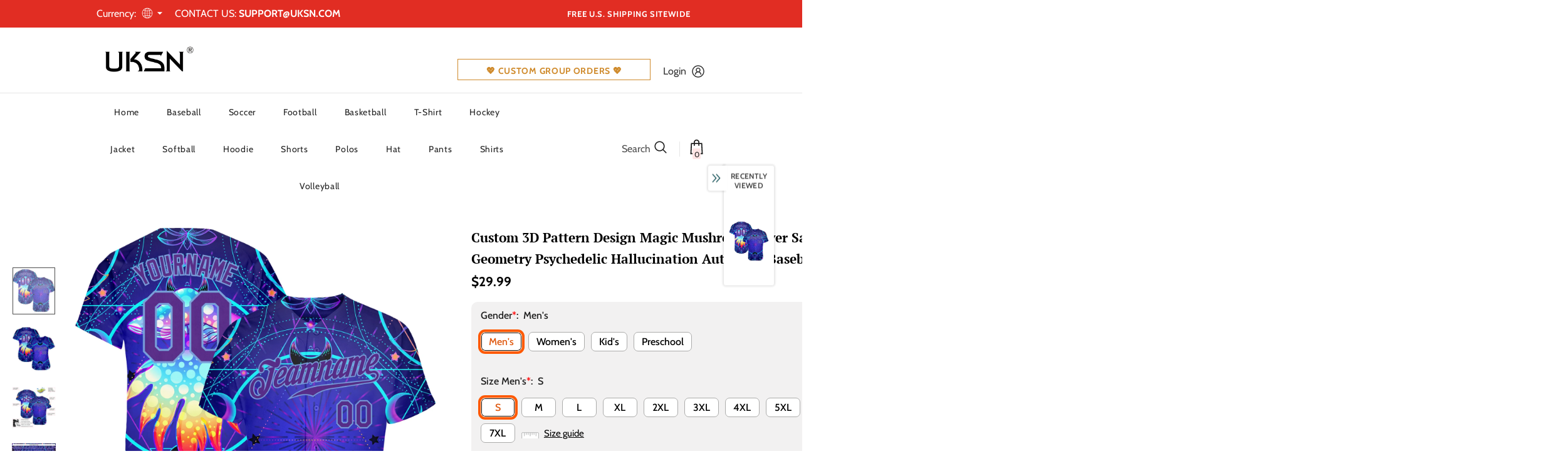

--- FILE ---
content_type: text/javascript; charset=utf-8
request_url: https://www.uksn.com/products/custom-light-blue-purple-baseball-purple-jersey-authentic-3d-pattern-design-3dpattern0896-cheap.js?_=1769259561556
body_size: 759
content:
{"id":7770101219579,"title":"Custom 3D Pattern Design Magic Mushrooms Over Sacred Geometry Psychedelic Hallucination Authentic Baseball Jersey","handle":"custom-light-blue-purple-baseball-purple-jersey-authentic-3d-pattern-design-3dpattern0896-cheap","description":"Its classic full-button design features the name and number You Custom, leaving no doubt you'll have a unique look with this jersey! \u003cbr\u003eFeatures: \u003cbr\u003e1. Material: 100% Polyester \u003cbr\u003e2. Jersey with stitched tackle twill name \u0026amp; number \u003cbr\u003e3. Moisture-wicking fabric has spongy handle, good draping property and elasticity as well as good dimensional stability and wrinkle-resistance \u003cbr\u003e4. Breathable \u0026amp; Quick-Drying \u003cbr\u003e5. Athletic Cut \u0026amp; Exquisite stitching not easy to fall off \u003cbr\u003e6. Rounded droptail hem \u003cbr\u003e7. Full-button front \u003cbr\u003e8. Tagless Collar offers clean comfort \u003cbr\u003e9. Machine wash, Do Not Tumble Dry \u003cbr\u003e10. Imported \u003cbr\u003e11. Non-alcoholic Available For Wiping or Washing","published_at":"2025-07-11T13:21:01-04:00","created_at":"2022-07-11T04:50:38-04:00","vendor":"UKSN","type":"Authentic Baseball","tags":["3D Pattern","Font-Purple","Purple","Sport","Sportwear","Theme"],"price":2999,"price_min":2999,"price_max":2999,"available":true,"price_varies":false,"compare_at_price":null,"compare_at_price_min":0,"compare_at_price_max":0,"compare_at_price_varies":false,"variants":[{"id":43276426248443,"title":"Default Title","option1":"Default Title","option2":null,"option3":null,"sku":"3DPattern0896","requires_shipping":true,"taxable":false,"featured_image":null,"available":true,"name":"Custom 3D Pattern Design Magic Mushrooms Over Sacred Geometry Psychedelic Hallucination Authentic Baseball Jersey","public_title":null,"options":["Default Title"],"price":2999,"weight":1000,"compare_at_price":null,"inventory_management":"shopify","barcode":"MC22070702","requires_selling_plan":false,"selling_plan_allocations":[]}],"images":["\/\/cdn.shopify.com\/s\/files\/1\/0642\/1138\/6619\/products\/3DPattern0896.jpg?v=1657529569","\/\/cdn.shopify.com\/s\/files\/1\/0642\/1138\/6619\/products\/3DPattern0896-1.jpg?v=1657529569","\/\/cdn.shopify.com\/s\/files\/1\/0642\/1138\/6619\/products\/3DPattern0896-2.jpg?v=1657529569","\/\/cdn.shopify.com\/s\/files\/1\/0642\/1138\/6619\/products\/3DPattern0896-3.jpg?v=1657529569","\/\/cdn.shopify.com\/s\/files\/1\/0642\/1138\/6619\/products\/3DPattern0896-4.jpg?v=1657529569"],"featured_image":"\/\/cdn.shopify.com\/s\/files\/1\/0642\/1138\/6619\/products\/3DPattern0896.jpg?v=1657529569","options":[{"name":"Title","position":1,"values":["Default Title"]}],"url":"\/products\/custom-light-blue-purple-baseball-purple-jersey-authentic-3d-pattern-design-3dpattern0896-cheap","media":[{"alt":null,"id":30342259769595,"position":1,"preview_image":{"aspect_ratio":1.0,"height":1500,"width":1500,"src":"https:\/\/cdn.shopify.com\/s\/files\/1\/0642\/1138\/6619\/products\/3DPattern0896.jpg?v=1657529569"},"aspect_ratio":1.0,"height":1500,"media_type":"image","src":"https:\/\/cdn.shopify.com\/s\/files\/1\/0642\/1138\/6619\/products\/3DPattern0896.jpg?v=1657529569","width":1500},{"alt":null,"id":30342259802363,"position":2,"preview_image":{"aspect_ratio":1.0,"height":1001,"width":1001,"src":"https:\/\/cdn.shopify.com\/s\/files\/1\/0642\/1138\/6619\/products\/3DPattern0896-1.jpg?v=1657529569"},"aspect_ratio":1.0,"height":1001,"media_type":"image","src":"https:\/\/cdn.shopify.com\/s\/files\/1\/0642\/1138\/6619\/products\/3DPattern0896-1.jpg?v=1657529569","width":1001},{"alt":null,"id":30342259835131,"position":3,"preview_image":{"aspect_ratio":1.0,"height":1001,"width":1001,"src":"https:\/\/cdn.shopify.com\/s\/files\/1\/0642\/1138\/6619\/products\/3DPattern0896-2.jpg?v=1657529569"},"aspect_ratio":1.0,"height":1001,"media_type":"image","src":"https:\/\/cdn.shopify.com\/s\/files\/1\/0642\/1138\/6619\/products\/3DPattern0896-2.jpg?v=1657529569","width":1001},{"alt":null,"id":30342259867899,"position":4,"preview_image":{"aspect_ratio":1.0,"height":1500,"width":1500,"src":"https:\/\/cdn.shopify.com\/s\/files\/1\/0642\/1138\/6619\/products\/3DPattern0896-3.jpg?v=1657529569"},"aspect_ratio":1.0,"height":1500,"media_type":"image","src":"https:\/\/cdn.shopify.com\/s\/files\/1\/0642\/1138\/6619\/products\/3DPattern0896-3.jpg?v=1657529569","width":1500},{"alt":null,"id":30342259900667,"position":5,"preview_image":{"aspect_ratio":1.0,"height":1001,"width":1001,"src":"https:\/\/cdn.shopify.com\/s\/files\/1\/0642\/1138\/6619\/products\/3DPattern0896-4.jpg?v=1657529569"},"aspect_ratio":1.0,"height":1001,"media_type":"image","src":"https:\/\/cdn.shopify.com\/s\/files\/1\/0642\/1138\/6619\/products\/3DPattern0896-4.jpg?v=1657529569","width":1001}],"requires_selling_plan":false,"selling_plan_groups":[]}